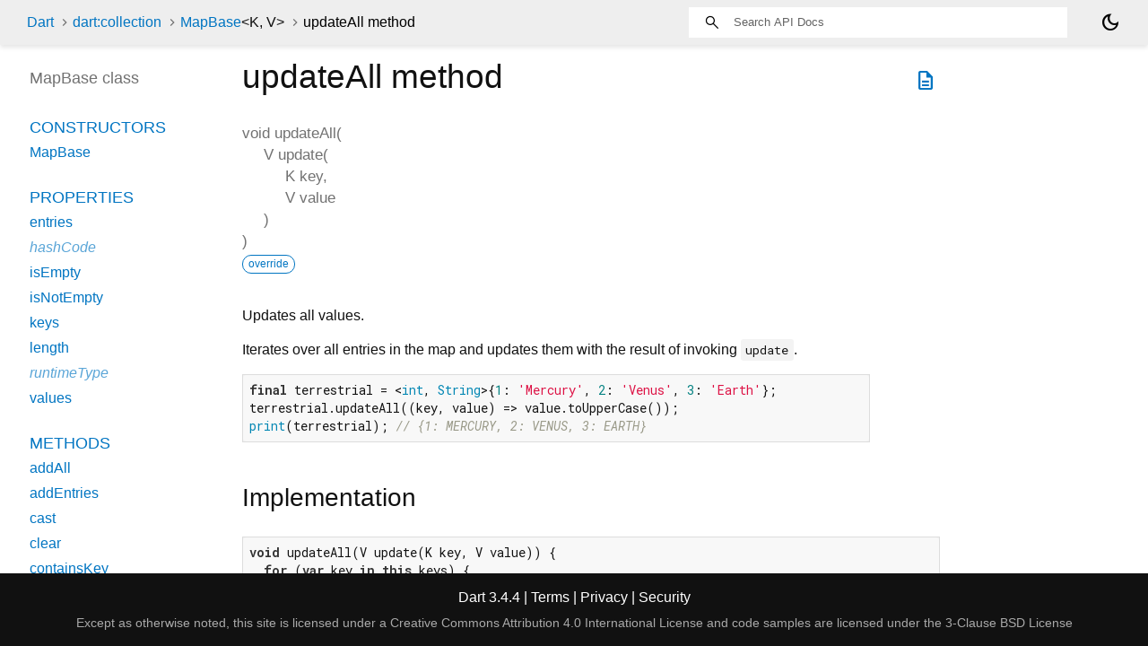

--- FILE ---
content_type: text/html
request_url: https://api.dart.dev/stable/3.4.4/dart-collection/MapBase/updateAll.html
body_size: 2149
content:
<!DOCTYPE html>
<html lang="en">
<head>
  <meta charset="utf-8">
  <meta http-equiv="X-UA-Compatible" content="IE=edge">
  <meta name="viewport" content="width=device-width, height=device-height, initial-scale=1, user-scalable=no">
  <meta name="description" content="API docs for the updateAll method from the MapBase class, for the Dart programming language.">
  <title>updateAll method - MapBase class - dart:collection library - Dart API</title>
  <link rel="canonical" href="https://api.dart.dev/dart-collection/MapBase/updateAll.html">


  
  <link rel="preconnect" href="https://fonts.gstatic.com">
  <link href="https://fonts.googleapis.com/css2?family=Roboto+Mono:ital,wght@0,300;0,400;0,500;0,700;1,400&display=swap" rel="stylesheet">
  <link href="https://fonts.googleapis.com/css2?family=Material+Symbols+Outlined:opsz,wght,FILL,GRAD@24,400,0,0" rel="stylesheet">
  
  <link rel="stylesheet" href="../../static-assets/github.css?v1">
  <link rel="stylesheet" href="../../static-assets/styles.css?v1">
  <link rel="icon" href="../../static-assets/favicon.png?v1">

  <!-- Google tag (gtag.js) -->
<script async src="https://www.googletagmanager.com/gtag/js?id=G-VVQ8908SJ5"></script>
<script>
  window.dataLayer = window.dataLayer || [];
  function gtag(){dataLayer.push(arguments);}
  gtag('js', new Date());

  gtag('config', 'G-VVQ8908SJ5');
</script>

<link rel="preconnect" href="https://fonts.googleapis.com">
<link rel="preconnect" href="https://fonts.gstatic.com" crossorigin>
<link rel="preload" href="https://fonts.googleapis.com/css2?family=Google+Sans+Text:wght@400&family=Google+Sans:wght@500&display=swap" as="style">
<link rel="stylesheet" href="https://fonts.googleapis.com/css2?family=Google+Sans+Text:wght@400&family=Google+Sans:wght@500&display=swap">
<link rel="stylesheet" href="https://www.gstatic.com/glue/cookienotificationbar/cookienotificationbar.min.css">

</head>


<body data-base-href="../../" data-using-base-href="false" class="light-theme">

<div id="overlay-under-drawer"></div>

<header id="title">
  <span id="sidenav-left-toggle" class="material-symbols-outlined" role="button" tabindex="0">menu</span>
  <ol class="breadcrumbs gt-separated dark hidden-xs">
    <li><a href="../../index.html">Dart</a></li>
    <li><a href="../../dart-collection/dart-collection-library.html">dart:collection</a></li>
    <li><a href="../../dart-collection/MapBase-class.html">MapBase<span class="signature">&lt;<wbr><span class="type-parameter">K</span>, <span class="type-parameter">V</span>&gt;</span></a></li>
    <li class="self-crumb">updateAll method</li>
  </ol>
  <div class="self-name">updateAll</div>
  <form class="search navbar-right" role="search">
    <input type="text" id="search-box" autocomplete="off" disabled class="form-control typeahead" placeholder="Loading search...">
  </form>
  <div class="toggle" id="theme-button" title="Toggle brightness">
    <label for="theme">
      <input type="checkbox" id="theme" value="light-theme">
      <span id="dark-theme-button" class="material-symbols-outlined">
        dark_mode
      </span>
      <span id="light-theme-button" class="material-symbols-outlined">
        light_mode
      </span>
    </label>
  </div>
</header>
<main>

<div
    id="dartdoc-main-content"
    class="main-content"
    data-above-sidebar="dart-collection&#47;MapBase-class-sidebar.html"
    data-below-sidebar="">
    <div>
  <div id="external-links" class="btn-group"><a title="View source code" class="source-link" href="https://github.com/dart-lang/sdk/blob/60465149414572c8ca189d8f65fdb39795c4b97d/sdk/lib/collection/maps.dart#L69"><span class="material-symbols-outlined">description</span></a></div>
<h1><span class="kind-method">updateAll</span> method 
</h1></div>

    <section class="multi-line-signature">
      

<span class="returntype">void</span>
<span class="name ">updateAll</span>(<wbr><ol class="parameter-list"><li><span class="parameter" id="updateAll-param-update"><span class="type-annotation">V</span> <span class="parameter-name">update</span>(<ol class="parameter-list"><li><span class="parameter" id="update-param-key"><span class="type-annotation">K</span> <span class="parameter-name">key</span>, </span></li>
<li><span class="parameter" id="update-param-value"><span class="type-annotation">V</span> <span class="parameter-name">value</span></span></li>
</ol>
)</span></li>
</ol>)

      <div class="features"><span class="feature">override</span></div>

    </section>
    
<section class="desc markdown">
  <p>Updates all values.</p>
<p>Iterates over all entries in the map and updates them with the result
of invoking <code>update</code>.</p>
<pre class="language-dart"><code class="language-dart">final terrestrial = &lt;int, String&gt;{1: 'Mercury', 2: 'Venus', 3: 'Earth'};
terrestrial.updateAll((key, value) =&gt; value.toUpperCase());
print(terrestrial); // {1: MERCURY, 2: VENUS, 3: EARTH}
</code></pre>
</section>


    
<section class="summary source-code" id="source">
  <h2><span>Implementation</span></h2>
  <pre class="language-dart"><code class="language-dart">void updateAll(V update(K key, V value)) {
  for (var key in this.keys) {
    this[key] = update(key, this[key] as V);
  }
}</code></pre>
</section>


  </div> <!-- /.main-content -->

  <div id="dartdoc-sidebar-left" class="sidebar sidebar-offcanvas-left">
    <!-- The search input and breadcrumbs below are only responsively visible at low resolutions. -->
<header id="header-search-sidebar" class="hidden-l">
  <form class="search-sidebar" role="search">
    <input type="text" id="search-sidebar" autocomplete="off" disabled class="form-control typeahead" placeholder="Loading search...">
  </form>
</header>

<ol class="breadcrumbs gt-separated dark hidden-l" id="sidebar-nav">
    <li><a href="../../index.html">Dart</a></li>
    <li><a href="../../dart-collection/dart-collection-library.html">dart:collection</a></li>
    <li><a href="../../dart-collection/MapBase-class.html">MapBase<span class="signature">&lt;<wbr><span class="type-parameter">K</span>, <span class="type-parameter">V</span>&gt;</span></a></li>
    <li class="self-crumb">updateAll method</li>
</ol>


    <h5>MapBase class</h5>
    <div id="dartdoc-sidebar-left-content"></div>
  </div><!--/.sidebar-offcanvas-->

  <div id="dartdoc-sidebar-right" class="sidebar sidebar-offcanvas-right">
</div><!--/.sidebar-offcanvas-->

</main>

<footer>
  <span class="no-break">
    Dart
      3.4.4
  </span>

  <span class="glue-footer">
  <span class="no-break">
    | <a href="https://dart.dev/terms" title="Terms of use">Terms</a>
  </span>
  <span class="no-break">
    | <a href="https://policies.google.com/privacy" target="_blank" rel="noopener" title="Privacy policy"
      class="no-automatic-external">Privacy</a>
  </span>
  <span class="no-break">
    | <a href="https://dart.dev/security" title="Security philosophy and practices">Security</a>
  </span>

  <div class="copyright" style="font-size: 0.9em; color: darkgrey; margin-top: 0.5em;">
    Except as otherwise noted, this site is licensed under a
    <a style="color: darkgrey;" href="https://creativecommons.org/licenses/by/4.0/">
      Creative Commons Attribution 4.0 International License</a>
    and code samples are licensed under the
    <a style="color: darkgrey;" href="https://opensource.org/licenses/BSD-3-Clause" class="no-automatic-external">
      3-Clause BSD License</a>
  </div>
</span>

</footer>



<script src="../../static-assets/highlight.pack.js?v1"></script>
<script src="../../static-assets/docs.dart.js"></script>

<button aria-hidden="true" class="glue-footer__link glue-cookie-notification-bar-control">
  Cookies management controls
</button>
<script src="https://www.gstatic.com/glue/cookienotificationbar/cookienotificationbar.min.js"
data-glue-cookie-notification-bar-category="2B">
</script>


</body>

</html>



--- FILE ---
content_type: text/html
request_url: https://api.dart.dev/stable/3.4.4/dart-collection/MapBase-class-sidebar.html
body_size: -29
content:
<ol>

        <li class="section-title"><a href="dart-collection/MapBase-class.html#constructors">Constructors</a></li>
          <li><a href="dart-collection/MapBase/MapBase.html">MapBase</a></li>


    
        <li class="section-title">
          <a href="dart-collection/MapBase-class.html#instance-properties">Properties</a>
        </li>
          <li><a href="dart-collection/MapBase/entries.html">entries</a></li>
          <li class="inherited"><a href="dart-core/Object/hashCode.html">hashCode</a></li>
          <li><a href="dart-collection/MapBase/isEmpty.html">isEmpty</a></li>
          <li><a href="dart-collection/MapBase/isNotEmpty.html">isNotEmpty</a></li>
          <li><a href="dart-collection/MapBase/keys.html">keys</a></li>
          <li><a href="dart-collection/MapBase/length.html">length</a></li>
          <li class="inherited"><a href="dart-core/Object/runtimeType.html">runtimeType</a></li>
          <li><a href="dart-collection/MapBase/values.html">values</a></li>

        <li class="section-title"><a href="dart-collection/MapBase-class.html#instance-methods">Methods</a></li>
          <li><a href="dart-collection/MapBase/addAll.html">addAll</a></li>
          <li><a href="dart-collection/MapBase/addEntries.html">addEntries</a></li>
          <li><a href="dart-collection/MapBase/cast.html">cast</a></li>
          <li><a href="dart-collection/MapBase/clear.html">clear</a></li>
          <li><a href="dart-collection/MapBase/containsKey.html">containsKey</a></li>
          <li><a href="dart-collection/MapBase/containsValue.html">containsValue</a></li>
          <li><a href="dart-collection/MapBase/forEach.html">forEach</a></li>
          <li><a href="dart-collection/MapBase/map.html">map</a></li>
          <li class="inherited"><a href="dart-core/Object/noSuchMethod.html">noSuchMethod</a></li>
          <li><a href="dart-collection/MapBase/putIfAbsent.html">putIfAbsent</a></li>
          <li><a href="dart-collection/MapBase/remove.html">remove</a></li>
          <li><a href="dart-collection/MapBase/removeWhere.html">removeWhere</a></li>
          <li><a href="dart-collection/MapBase/toString.html">toString</a></li>
          <li><a href="dart-collection/MapBase/update.html">update</a></li>
          <li><a href="dart-collection/MapBase/updateAll.html">updateAll</a></li>

        <li class="section-title"><a href="dart-collection/MapBase-class.html#operators">Operators</a></li>
          <li class="inherited"><a href="dart-core/Object/operator_equals.html">operator ==</a></li>
          <li><a href="dart-collection/MapBase/operator_get.html">operator []</a></li>
          <li><a href="dart-collection/MapBase/operator_put.html">operator []=</a></li>

    

    

        <li class="section-title"><a href="dart-collection/MapBase-class.html#static-methods">Static methods</a></li>
          <li><a href="dart-collection/MapBase/mapToString.html">mapToString</a></li>

</ol>
